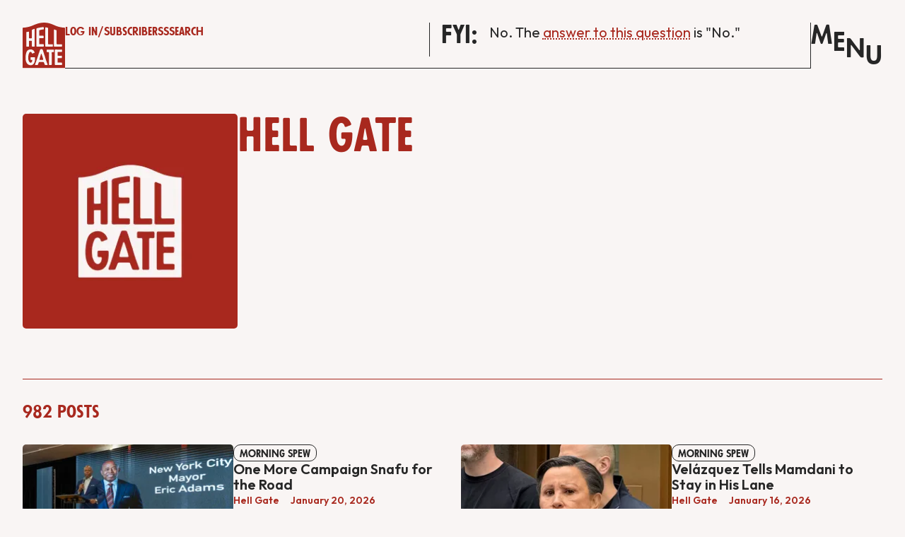

--- FILE ---
content_type: text/html; charset=utf-8
request_url: https://hellgatenyc.com/author/hell-gate/
body_size: 10794
content:
<!DOCTYPE html>
<html lang="en" data-color-scheme="light">
  <head>
    <meta charset="utf-8">
    <meta http-equiv="X-UA-Compatible" content="IE=edge">

    <title>Hell Gate - Hell Gate</title>

    <meta name="HandheldFriendly" content="True">
    <meta name="viewport" content="width=device-width, initial-scale=1.0">
    
    <meta name="theme-color" content="#A8281E">



    <link rel="preload" href="https://hellgatenyc.com/assets/dist/app.min.js?v=f04ea92e02" as="script">
    <link rel="preload" href="https://hellgatenyc.com/assets/dist/app.min.css?v=f04ea92e02" as="style">

        <link rel="preconnect" href="https://fonts.googleapis.com">
    <link rel="preconnect" href="https://fonts.gstatic.com" crossorigin>











    <link rel="preload stylesheet" href="https://fonts.googleapis.com/css2?family=Outfit:wght@400;500;600;700&display=swap" 
      as="style" onload="this.onload=null;this.rel='stylesheet'" crossorigin>
    <style>
      @font-face {
        font-family: 'Futura Passata';
        src: url(https://hellgatenyc.com/assets/fonts/FuturaPassata-Display.woff?v=f04ea92e02);
        font-weight: 700;
      }
      body {
        --font-body: 'Outfit', sans-serif;
        --font-headings: 'Futura Passata', 'Times'
      }
    </style>



    <script async defer src="https://hellgatenyc.com/assets/js/pnp.js?v=f04ea92e02"></script>
      <script async defer src="https://hellgatenyc.com/assets/js/pnp-dinner.js?v=f04ea92e02"></script>
    <script async defer src="https://hellgatenyc.com/assets/dist/app.min.js?v=f04ea92e02"></script>


    <link rel="stylesheet" type="text/css" href="https://hellgatenyc.com/assets/dist/app.min.css?v=f04ea92e02">

    <style>
  :root {
    --global-max-width: 1600px; /* site max width */
    --global-content-width: 700px; /* post-content-width */
    --global-wide-width: 960px; /* site max width */
    --global-radius: 5px; /* default radius */
    --global-gallery-gap: 1em; /* Image gallery distance between images */
    --global-hyphens: none; /* none/auto */
    --global-header-height: 92px;
    --global-theme-notifications: visible; /* visible/hidden */
    --global-progress-bar: visible; /* visible/hidden */
    --global-content-preview-fading: 0%; /* 50%-100% for fading effect */
    --global-scroll-behavior: smooth;
  }
</style>

<script>
  let preferredTheme = localStorage.getItem('PREFERRED_COLOR_SCHEME') || `light`;
  document.documentElement.setAttribute('data-color-scheme', preferredTheme);
  
  // Global values needed
  const themeGlobal = {
    currentPage: parseInt('1'),
    nextPage: parseInt('2'),
    nextPageLink: '',
    maxPages: parseInt('82'), 
    lastPage: `1` === `82` ? true : false,
    postsPerPage: parseInt('12'),
    scrollPos: 0,
    imageLightbox: false
  }

  // Calculate contrast & HSL value;
  function getBrandColorInfo(hexcolor) {
    // get contrast
    if (hexcolor.slice(0, 1) === '#') { hexcolor = hexcolor.slice(1); }
    if (hexcolor.length === 3) { hexcolor = hexcolor.split('').map(function (hex) { return hex + hex;}).join(''); }
    let r = parseInt(hexcolor.substr(0,2),16), g = parseInt(hexcolor.substr(2,2),16), b = parseInt(hexcolor.substr(4,2),16);
    let yiq = ((r * 299) + (g * 587) + (b * 114)) / 1000;
    const colorContrast = (yiq >= 128) ? '#000' : '#fff';

    //get HSL
    r /= 255, g /= 255, b /= 255;
    const max = Math.max(r, g, b), min = Math.min(r, g, b);
    let h, s, l = (max + min)  /  2;  
    if ( max == min ) { h = s = 0; } else {
      let d = max - min;
      s = l > 0.5 ? d / (2 - max - min) : d / (max + min);
      switch(max){
        case r: h = (g - b) / d + (g < b ? 6 : 0); break;
        case g: h = (b - r) / d + 2; break;
        case b: h = (r - g) / d + 4; break;
      }
      h /= 6;
    }
    const colorHSL = [Math.round(h * 360), Math.round(s * 100), Math.round(l * 100)];

    // return
    return { colorContrast, colorHSL }
  };

  const brandColor = getBrandColorInfo("#A8281E");
  let style = document.createElement('style');
  style.innerHTML = `:root { 
    --color-brand-contrast: ${brandColor.colorContrast}; 
    --color-brand-h: ${brandColor.colorHSL[0]};
    --color-brand-s: ${brandColor.colorHSL[1]}%;
    --color-brand-l: ${brandColor.colorHSL[2]}%;
    --color-brand-hsl: ${brandColor.colorHSL[0]} ${brandColor.colorHSL[1]}% ${brandColor.colorHSL[2]}%;
  }`
  document.getElementsByTagName('head')[0].appendChild(style);
</script>

    
    
     

    <link rel="icon" href="https://hellgatenyc.com/content/images/size/w256h256/2024/07/favicon.png" type="image/png">
    <link rel="canonical" href="https://hellgatenyc.com/author/hell-gate/">
    <meta name="referrer" content="no-referrer-when-downgrade">
    <link rel="next" href="https://hellgatenyc.com/author/hell-gate/page/2/">
    
    <meta property="og:site_name" content="Hell Gate">
    <meta property="og:type" content="profile">
    <meta property="og:title" content="Hell Gate - Hell Gate">
    <meta property="og:url" content="https://hellgatenyc.com/author/hell-gate/">
    <meta property="article:publisher" content="https://www.facebook.com/HellGateNY/">
    <meta name="twitter:card" content="summary">
    <meta name="twitter:title" content="Hell Gate - Hell Gate">
    <meta name="twitter:url" content="https://hellgatenyc.com/author/hell-gate/">
    <meta name="twitter:site" content="@HellGateNY">
    
    <script type="application/ld+json">
{
    "@context": "https://schema.org",
    "@type": "Person",
    "sameAs": [],
    "name": "Hell Gate",
    "url": "https://hellgatenyc.com/author/hell-gate/",
    "mainEntityOfPage": "https://hellgatenyc.com/author/hell-gate/"
}
    </script>

    <meta name="generator" content="Ghost 6.13">
    <link rel="alternate" type="application/rss+xml" title="Hell Gate" href="https://hellgatenyc.com/all-posts/rss/">
    <script defer src="https://cdn.jsdelivr.net/ghost/portal@~2.56/umd/portal.min.js" data-i18n="true" data-ghost="https://hellgatenyc.com/" data-key="cb857558c460fc58971dd07992" data-api="https://hell-gate-1.ghost.io/ghost/api/content/" data-locale="en" crossorigin="anonymous"></script><style id="gh-members-styles">.gh-post-upgrade-cta-content,
.gh-post-upgrade-cta {
    display: flex;
    flex-direction: column;
    align-items: center;
    font-family: -apple-system, BlinkMacSystemFont, 'Segoe UI', Roboto, Oxygen, Ubuntu, Cantarell, 'Open Sans', 'Helvetica Neue', sans-serif;
    text-align: center;
    width: 100%;
    color: #ffffff;
    font-size: 16px;
}

.gh-post-upgrade-cta-content {
    border-radius: 8px;
    padding: 40px 4vw;
}

.gh-post-upgrade-cta h2 {
    color: #ffffff;
    font-size: 28px;
    letter-spacing: -0.2px;
    margin: 0;
    padding: 0;
}

.gh-post-upgrade-cta p {
    margin: 20px 0 0;
    padding: 0;
}

.gh-post-upgrade-cta small {
    font-size: 16px;
    letter-spacing: -0.2px;
}

.gh-post-upgrade-cta a {
    color: #ffffff;
    cursor: pointer;
    font-weight: 500;
    box-shadow: none;
    text-decoration: underline;
}

.gh-post-upgrade-cta a:hover {
    color: #ffffff;
    opacity: 0.8;
    box-shadow: none;
    text-decoration: underline;
}

.gh-post-upgrade-cta a.gh-btn {
    display: block;
    background: #ffffff;
    text-decoration: none;
    margin: 28px 0 0;
    padding: 8px 18px;
    border-radius: 4px;
    font-size: 16px;
    font-weight: 600;
}

.gh-post-upgrade-cta a.gh-btn:hover {
    opacity: 0.92;
}</style><script async src="https://js.stripe.com/v3/"></script>
    <script defer src="https://cdn.jsdelivr.net/ghost/sodo-search@~1.8/umd/sodo-search.min.js" data-key="cb857558c460fc58971dd07992" data-styles="https://cdn.jsdelivr.net/ghost/sodo-search@~1.8/umd/main.css" data-sodo-search="https://hell-gate-1.ghost.io/" data-locale="en" crossorigin="anonymous"></script>
    
    <link href="https://hellgatenyc.com/webmentions/receive/" rel="webmention">
    <script defer src="/public/cards.min.js?v=f04ea92e02"></script>
    <link rel="stylesheet" type="text/css" href="/public/cards.min.css?v=f04ea92e02">
    <script defer src="/public/comment-counts.min.js?v=f04ea92e02" data-ghost-comments-counts-api="https://hellgatenyc.com/members/api/comments/counts/"></script>
    <script defer src="/public/member-attribution.min.js?v=f04ea92e02"></script>
    <script defer src="/public/ghost-stats.min.js?v=f04ea92e02" data-stringify-payload="false" data-datasource="analytics_events" data-storage="localStorage" data-host="https://hellgatenyc.com/.ghost/analytics/api/v1/page_hit"  tb_site_uuid="295dd95c-dc6c-40d7-9ed4-60debccaffe7" tb_post_uuid="undefined" tb_post_type="null" tb_member_uuid="undefined" tb_member_status="undefined"></script><style>:root {--ghost-accent-color: #A8281E;}</style>
    <script defer data-domain="hellgatenyc.com" src="https://plausible.io/js/script.hash.tagged-events.outbound-links.js"></script>





<!-- Google Tag Manager -->
<script>(function(w,d,s,l,i){w[l]=w[l]||[];w[l].push({'gtm.start':
new Date().getTime(),event:'gtm.js'});var f=d.getElementsByTagName(s)[0],
j=d.createElement(s),dl=l!='dataLayer'?'&l='+l:'';j.async=true;j.src=
'https://www.googletagmanager.com/gtm.js?id='+i+dl;f.parentNode.insertBefore(j,f);
})(window,document,'script','dataLayer','GTM-53QN924R');</script>
<!-- End Google Tag Manager -->

<!-- Google tag (gtag.js) -->
<script async src="https://www.googletagmanager.com/gtag/js?id=G-DVBM1SJ7MS"></script>
<script>
  window.dataLayer = window.dataLayer || [];
  function gtag(){dataLayer.push(arguments);}
  gtag('js', new Date());

  gtag('config', 'G-DVBM1SJ7MS');
</script>
  </head>
  <body class="author-template author-hell-gate " >
    <!-- Google Tag Manager (noscript) -->
    <noscript><iframe src="https://www.googletagmanager.com/ns.html?id=GTM-MJCN6L4Q"
    height="0" width="0" style="display:none;visibility:hidden"></iframe></noscript>
    <!-- End Google Tag Manager (noscript) -->


    
    

      <header id="menu" class="header js-header pt-lg pb-lg" data-logo="center" >
  <div id="site-header" class="container wrapper flex gap-100 header__container">
    <div class="header__brand text-nowrap">

<a href="https://hellgatenyc.com" id="header-logo">          <img class="header__logo" src="https://hellgatenyc.com/assets/svg/logo-standard.svg?v=f04ea92e02">
</a><a href="https://hellgatenyc.com" id="header-logo-alt">        <img class="header__logo" src="https://hellgatenyc.com/assets/svg/logo-white.svg?v=f04ea92e02">
</a>    </div>
    <div class="header__actions flex w-100 border-bottom border-right justify-start align-start pr">
      <div class="header__center-left w-100 flex flex-col align-start">
        <div class="header__buttons flex flex-col flex-lg-row gap-050 items-baseline passata color-hg__red mb">
            <div class="flex items-baseline flex-col flex-lg-row gap-050 gap-lg-000">
              <a href="/signin/" class="align-self-start line-height-1"
                 data-portal="signin" >Log in
              </a><span class="none flex-lg">/</span>
              <a href="/membership/" class="align-self-start line-height-1">
                Subscribe
              </a>
            </div>
          <a href="/all-posts/rss" class="align-self-start line-height-1">
            RSS
          </a>



          <button class="header__search-toggle" data-ghost-search title=" Search" aria-label=" Search">
            <span>Search</span>
          </button>
        </div>

        <p class="none flex-lg">Hell Gate is owned & run by journalists covering NYC.</p>
      </div>
      <div class="header__center-right fyi-section w-100 pl border-left mb">
        <h3 class="mb-sm">FYI:</h3>
        <div class="underline">
                <p>No. The <a href="https://x.com/AndrewGiambrone/status/2013659895296332248?ref=hellgatenyc.com" rel="noreferrer">answer to this question</a> is "No."</p><p><a href="https://tickets.venuepilot.com/e/hellgate-10-8-25-fcbcaf?ref=hellgatenyc.com"></a></p>
        </div>
      </div>

    </div>

    <button id="menu-button" class="passata btn p-0 header__menu-toggle js-menu-toggle" title=" Menu" aria-label=" Menu">
      <span class="fw-600">M</span>
      <span class="fw-600">E</span>
      <span class="fw-600">N</span>
      <span class="fw-600">U</span>
    </button>
  </div>
</header>






      <div class="menu js-menu background-hg__always-red color-hg__always-white">
  <div class="container wrapper">
    <div class="block none-lg">
      <div class="flex fyi-mobile">
        <h3 class="text-nowrap mr">FYI:</h3>
        <div class="underline contents-mb-0">
                <p>No. The <a href="https://x.com/AndrewGiambrone/status/2013659895296332248?ref=hellgatenyc.com" rel="noreferrer">answer to this question</a> is "No."</p><p><a href="https://tickets.venuepilot.com/e/hellgate-10-8-25-fcbcaf?ref=hellgatenyc.com"></a></p>
        </div>
      </div>
      <hr>
    </div>
    <div class="block none-lg">
          <div class="flex">
            <h3><a href="/signin/" class="align-self-start mr-sm"
               data-portal="signin" >Log in
            </a></h3>
            <h3>/</h3>
            <h3><a href="/signup/" class="align-self-start mr-sm"  data-portal="signup" >
              Subscribe
            </a></h3>
          </div>
      <hr>
    </div>
    <nav class="nav-grid flex flex-col flex-lg-row gap-100 items-baseline content-between mt">
      <ul class="nav">
    <li class="nav-home" 
      data-label="Home" data-length="4">
      <a href="https://hellgatenyc.com/">
        <span>Home</span>
      </a>
    </li>
    <li class="nav-about" 
      data-label="About" data-length="5">
      <a href="https://hellgatenyc.com/about/">
        <span>About</span>
      </a>
    </li>
    <li class="nav-staff" 
      data-label="Staff" data-length="5">
      <a href="https://hellgatenyc.com/staff/">
        <span>Staff</span>
      </a>
    </li>
    <li class="nav-contact" 
      data-label="Contact" data-length="7">
      <a href="https://hellgatenyc.com/contact/">
        <span>Contact</span>
      </a>
    </li>
    <li class="nav-subscriber-faq" 
      data-label="Subscriber FAQ" data-length="14">
      <a href="https://hellgatenyc.com/subscriber-faq/">
        <span>Subscriber FAQ</span>
      </a>
    </li>
    <li class="nav-jobs" 
      data-label="Jobs" data-length="4">
      <a href="https://hellgatenyc.com/jobs/">
        <span>Jobs</span>
      </a>
    </li>
    <li class="nav-pitch" 
      data-label="Pitch" data-length="5">
      <a href="https://hellgatenyc.com/pitch-hell-gate/">
        <span>Pitch</span>
      </a>
    </li>
    <li class="nav-tips" 
      data-label="Tips" data-length="4">
      <a href="https://hellgatenyc.com/send-us-a-news-tip/">
        <span>Tips</span>
      </a>
    </li>
</ul>
      <a class="flex fw-600 text-14 background-hg__highlight p-sm pl pr radius-match" href="/membership/">Subscribe</a>
    </nav>
    <hr>
    <div class="flex gap-100">
      <div class="flex flex-col gap-100 w-100">
        <p class="mb-0">Explore</p>
          <div class="flex flex-wrap gap-100 mb-lg">
              <a class="passata line-height-1 post-tag flex w-fit-content radius-match text-2125 fw-700 p-match border color-hg__always-white background-hg__always-orange" href="/tag/20-dinner/" aria-label="$20 Dinner">$20 Dinner</a>              <a class="passata line-height-1 post-tag flex w-fit-content radius-match text-2125 fw-700 p-match border color-hg__always-white background-hg__always-orange" href="/tag/morning-spew/" aria-label="Morning Spew">Morning Spew</a>              <a class="passata line-height-1 post-tag flex w-fit-content radius-match text-2125 fw-700 p-match border color-hg__always-white background-hg__always-orange" href="/tag/eric-adams/" aria-label="Eric Adams">Eric Adams</a>            <a class="passata line-height-1 post-tag flex w-fit-content radius-match text-2125 fw-700 p-match pl-0 pr-0" href="/all-topics" aria-label="All Topics">All Topics</a>
          </div>
      </div>
      <div class="recent-posts none flex-lg flex-col gap-100 w-100 border-left pl-lg">
        <p class="mb-0">Latest</p>
            <div class="post-card">
              <div class="flex flex-col gap-050 w-100">
    <div class="flex items-center  gap-050 flex-wrap">
        <h6><a class="post-tag flex border radius-double text-0875 fw-600" href="/tag/leave-your-apartment/" aria-label="Leave Your Apartment">Leave Your Apartment</a></h6>
</div>      <h3 class="outfit small"><a href="https://hellgatenyc.com/lya-finals-andrew-matson-laron-generator/">Finals&#x27;s Andrew Matson Wants You to Experience the &#x27;Old Internet&#x27;—in Brooklyn</a></h3>
          <div class="flex flex-wrap metadata text-0875 fw-600 color-hg__red items-center">
          <div class="flex items-center">
            <span class="mr"><a href="/author/adlan/">Adlan Jackson</a></span>
          </div>
            <div class="metadata text-0875 fw-600 color-hg__red">
              <time datetime="January 20, 2026">
                January 20, 2026
              </time> 
            </div>
      </div>
    </div>            </div>
            <div class="post-card">
              <div class="flex flex-col gap-050 w-100">
    <div class="flex items-center  gap-050 flex-wrap">
        <h6><a class="post-tag flex border radius-double text-0875 fw-600" href="/tag/surplus-labor-values/" aria-label="Surplus Labor Values">Surplus Labor Values</a></h6>
        <h6><a class="post-tag flex border radius-double text-0875 fw-600" href="/tag/staying-alive/" aria-label="Staying Alive">Staying Alive</a></h6>
</div>      <h3 class="outfit small"><a href="https://hellgatenyc.com/bernie-zohran-nurses-strike-nysna/">As Hospital Bosses Drag Their Feet, Bernie and Zohran Give Striking Nurses a Lift</a></h3>
          <div class="flex flex-wrap metadata text-0875 fw-600 color-hg__red items-center">
          <div class="flex items-center">
            <span class="mr"><a href="/author/max/">Max Rivlin-Nadler</a></span>
          </div>
            <div class="metadata text-0875 fw-600 color-hg__red">
              <time datetime="January 20, 2026">
                January 20, 2026
              </time> 
            </div>
      </div>
    </div>            </div>
      </div>
    </div>
    <input data-ghost-search type="text" placeholder="Search" class="menu-search passata w-100 mt-lg color-hg__always-black">
  </div>
</div>
    <main class="main flex-1">
      
  <div class="container wrapper flex flex-wrap flex-lg-nowrap gap-200 mt-lg">
      <picture class="w-100 w-lg-25 mb-lg">
  <source 
    sizes="100px"
    data-sizes="auto"
    srcset="/content/images/size/w30/2024/07/1.png 30w"
    data-srcset="/content/images/size/w100/format/webp/2024/07/1.png 100w, /content/images/size/w300/format/webp/2024/07/1.png 300w, /content/images/size/w600/format/webp/2024/07/1.png 600w, /content/images/size/w1000/format/webp/2024/07/1.png 1000w, /content/images/size/w2000/format/webp/2024/07/1.png 2000w"
    type="image/webp"
  >
  <img class="lazyload w-100 radius"
    sizes="100px"
    data-sizes="auto"
    data-srcset="/content/images/size/w100/2024/07/1.png 100w, /content/images/size/w300/2024/07/1.png 300w, /content/images/size/w600/2024/07/1.png 600w, /content/images/size/w1000/2024/07/1.png 1000w, /content/images/size/w2000/2024/07/1.png 2000w"
    srcset="/content/images/size/w30/2024/07/1.png 30w"
    data-src="/content/images/size/w100/2024/07/1.png"
    src="/content/images/size/w30/2024/07/1.png"
    alt="Hell Gate"
    
  >
</picture>    <div class="w-100 w-lg-50 mb-lg">
      <h1 class="color-hg__red large">Hell Gate</h1>
      
    </div>
  </div>

  <div class="container wrapper mt-lg">
    <hr class="background-hg__red mt-lg">
    <h6 class="color-hg__red mb-lg">
      982 posts
      
    </h6>
    <div class="grid post-feed gap-150" data-layout="2x2">
        <article class="post-card flex flex-wrap flex-lg-nowrap gap-100 items-start">
<a class="w-100" href="https://hellgatenyc.com/eric-adams-cfb-shell-companies-jordan-mcgraw/">    <figure>
      <picture class="">
  <source 
    sizes="(max-width: 400px) 280px, 580px"
    data-sizes="auto"
    srcset="/content/images/size/w30/2026/01/54772427145_fdf26c272a.jpg 30w"
    data-srcset="/content/images/size/w300/format/webp/2026/01/54772427145_fdf26c272a.jpg 300w, /content/images/size/w600/format/webp/2026/01/54772427145_fdf26c272a.jpg 600w, /content/images/size/w1000/format/webp/2026/01/54772427145_fdf26c272a.jpg 1000w, /content/images/size/w2000/format/webp/2026/01/54772427145_fdf26c272a.jpg 2000w"
    type="image/webp"
  >
  <img class="lazyload"
    sizes="(max-width: 400px) 280px, 580px"
    data-sizes="auto"
    data-srcset="/content/images/size/w300/2026/01/54772427145_fdf26c272a.jpg 300w, /content/images/size/w600/2026/01/54772427145_fdf26c272a.jpg 600w, /content/images/size/w1000/2026/01/54772427145_fdf26c272a.jpg 1000w, /content/images/size/w2000/2026/01/54772427145_fdf26c272a.jpg 2000w"
    srcset="/content/images/size/w30/2026/01/54772427145_fdf26c272a.jpg 30w"
    data-src="/content/images/size/w100/2026/01/54772427145_fdf26c272a.jpg"
    src="/content/images/size/w30/2026/01/54772427145_fdf26c272a.jpg"
    alt="One More Campaign Snafu for the Road"
    
  >
</picture>    </figure>
</a>  <div class="flex flex-col gap-050 col-xs-12 col-lg-6 pl-0 pr-0 w-100">
    <div class="flex items-center  gap-050 flex-wrap">
        <h6><a class="post-tag flex border radius-double text-0875 fw-600" href="/tag/morning-spew/" aria-label="Morning Spew">Morning Spew</a></h6>
</div>      <h3 class="outfit small"><a href="https://hellgatenyc.com/eric-adams-cfb-shell-companies-jordan-mcgraw/">One More Campaign Snafu for the Road</a></h3>
          <div class="flex flex-wrap metadata text-0875 fw-600 color-hg__red items-center">
          <div class="flex items-center">
            <span class="mr"><a href="/author/hell-gate/">Hell Gate</a></span>
          </div>
            <div class="metadata text-0875 fw-600 color-hg__red">
              <time datetime="January 20, 2026">
                January 20, 2026
              </time> 
            </div>
      </div>
    </div></article>        <article class="post-card flex flex-wrap flex-lg-nowrap gap-100 items-start">
<a class="w-100" href="https://hellgatenyc.com/nydia-velazquez-zohran-mamdani/">    <figure>
      <picture class="">
  <source 
    sizes="(max-width: 400px) 280px, 580px"
    data-sizes="auto"
    srcset="/content/images/size/w30/2026/01/nydia.jpg 30w"
    data-srcset="/content/images/size/w300/format/webp/2026/01/nydia.jpg 300w, /content/images/size/w600/format/webp/2026/01/nydia.jpg 600w, /content/images/size/w1000/format/webp/2026/01/nydia.jpg 1000w, /content/images/size/w2000/format/webp/2026/01/nydia.jpg 2000w"
    type="image/webp"
  >
  <img class="lazyload"
    sizes="(max-width: 400px) 280px, 580px"
    data-sizes="auto"
    data-srcset="/content/images/size/w300/2026/01/nydia.jpg 300w, /content/images/size/w600/2026/01/nydia.jpg 600w, /content/images/size/w1000/2026/01/nydia.jpg 1000w, /content/images/size/w2000/2026/01/nydia.jpg 2000w"
    srcset="/content/images/size/w30/2026/01/nydia.jpg 30w"
    data-src="/content/images/size/w100/2026/01/nydia.jpg"
    src="/content/images/size/w30/2026/01/nydia.jpg"
    alt="Velázquez Tells Mamdani to Stay in His Lane"
    
  >
</picture>    </figure>
</a>  <div class="flex flex-col gap-050 col-xs-12 col-lg-6 pl-0 pr-0 w-100">
    <div class="flex items-center  gap-050 flex-wrap">
        <h6><a class="post-tag flex border radius-double text-0875 fw-600" href="/tag/morning-spew/" aria-label="Morning Spew">Morning Spew</a></h6>
</div>      <h3 class="outfit small"><a href="https://hellgatenyc.com/nydia-velazquez-zohran-mamdani/">Velázquez Tells Mamdani to Stay in His Lane</a></h3>
          <div class="flex flex-wrap metadata text-0875 fw-600 color-hg__red items-center">
          <div class="flex items-center">
            <span class="mr"><a href="/author/hell-gate/">Hell Gate</a></span>
          </div>
            <div class="metadata text-0875 fw-600 color-hg__red">
              <time datetime="January 16, 2026">
                January 16, 2026
              </time> 
            </div>
      </div>
    </div></article>        <article class="post-card flex flex-wrap flex-lg-nowrap gap-100 items-start">
<a class="w-100" href="https://hellgatenyc.com/rikers-island-is-still-hell-on-earth/">    <figure>
      <picture class="">
  <source 
    sizes="(max-width: 400px) 280px, 580px"
    data-sizes="auto"
    srcset="/content/images/size/w30/2026/01/rikers-1.webp 30w"
    data-srcset="/content/images/size/w300/format/webp/2026/01/rikers-1.webp 300w, /content/images/size/w600/format/webp/2026/01/rikers-1.webp 600w, /content/images/size/w1000/format/webp/2026/01/rikers-1.webp 1000w, /content/images/size/w2000/format/webp/2026/01/rikers-1.webp 2000w"
    type="image/webp"
  >
  <img class="lazyload"
    sizes="(max-width: 400px) 280px, 580px"
    data-sizes="auto"
    data-srcset="/content/images/size/w300/2026/01/rikers-1.webp 300w, /content/images/size/w600/2026/01/rikers-1.webp 600w, /content/images/size/w1000/2026/01/rikers-1.webp 1000w, /content/images/size/w2000/2026/01/rikers-1.webp 2000w"
    srcset="/content/images/size/w30/2026/01/rikers-1.webp 30w"
    data-src="/content/images/size/w100/2026/01/rikers-1.webp"
    src="/content/images/size/w30/2026/01/rikers-1.webp"
    alt="Rikers Island Is Still Hell On Earth"
    
  >
</picture>    </figure>
</a>  <div class="flex flex-col gap-050 col-xs-12 col-lg-6 pl-0 pr-0 w-100">
    <div class="flex items-center  gap-050 flex-wrap">
        <h6><a class="post-tag flex border radius-double text-0875 fw-600" href="/tag/morning-spew/" aria-label="Morning Spew">Morning Spew</a></h6>
</div>      <h3 class="outfit small"><a href="https://hellgatenyc.com/rikers-island-is-still-hell-on-earth/">Rikers Island Is Still Hell On Earth</a></h3>
          <div class="flex flex-wrap metadata text-0875 fw-600 color-hg__red items-center">
          <div class="flex items-center">
            <span class="mr"><a href="/author/hell-gate/">Hell Gate</a></span>
          </div>
            <div class="metadata text-0875 fw-600 color-hg__red">
              <time datetime="January 15, 2026">
                January 15, 2026
              </time> 
            </div>
      </div>
    </div></article>        <article class="post-card flex flex-wrap flex-lg-nowrap gap-100 items-start">
<a class="w-100" href="https://hellgatenyc.com/tony-herbert-kickbacks-for-funerals/">    <figure>
      <picture class="">
  <source 
    sizes="(max-width: 400px) 280px, 580px"
    data-sizes="auto"
    srcset="/content/images/size/w30/2026/01/Untitled-design--71-.png 30w"
    data-srcset="/content/images/size/w300/format/webp/2026/01/Untitled-design--71-.png 300w, /content/images/size/w600/format/webp/2026/01/Untitled-design--71-.png 600w, /content/images/size/w1000/format/webp/2026/01/Untitled-design--71-.png 1000w, /content/images/size/w2000/format/webp/2026/01/Untitled-design--71-.png 2000w"
    type="image/webp"
  >
  <img class="lazyload"
    sizes="(max-width: 400px) 280px, 580px"
    data-sizes="auto"
    data-srcset="/content/images/size/w300/2026/01/Untitled-design--71-.png 300w, /content/images/size/w600/2026/01/Untitled-design--71-.png 600w, /content/images/size/w1000/2026/01/Untitled-design--71-.png 1000w, /content/images/size/w2000/2026/01/Untitled-design--71-.png 2000w"
    srcset="/content/images/size/w30/2026/01/Untitled-design--71-.png 30w"
    data-src="/content/images/size/w100/2026/01/Untitled-design--71-.png"
    src="/content/images/size/w30/2026/01/Untitled-design--71-.png"
    alt="Can&#x27;t Escape the Eric Adams Corruption Era"
    
  >
</picture>    </figure>
</a>  <div class="flex flex-col gap-050 col-xs-12 col-lg-6 pl-0 pr-0 w-100">
    <div class="flex items-center  gap-050 flex-wrap">
        <h6><a class="post-tag flex border radius-double text-0875 fw-600" href="/tag/morning-spew/" aria-label="Morning Spew">Morning Spew</a></h6>
</div>      <h3 class="outfit small"><a href="https://hellgatenyc.com/tony-herbert-kickbacks-for-funerals/">Can&#x27;t Escape the Eric Adams Corruption Era</a></h3>
          <div class="flex flex-wrap metadata text-0875 fw-600 color-hg__red items-center">
          <div class="flex items-center">
            <span class="mr"><a href="/author/hell-gate/">Hell Gate</a></span>
          </div>
            <div class="metadata text-0875 fw-600 color-hg__red">
              <time datetime="January 14, 2026">
                January 14, 2026
              </time> 
            </div>
      </div>
    </div></article>        <article class="post-card flex flex-wrap flex-lg-nowrap gap-100 items-start">
<a class="w-100" href="https://hellgatenyc.com/nysna-nurses-strike-montefiore-nypresby-mount-sinai/">    <figure>
      <picture class="">
  <source 
    sizes="(max-width: 400px) 280px, 580px"
    data-sizes="auto"
    srcset="/content/images/size/w30/2026/01/IMG_5747.jpg 30w"
    data-srcset="/content/images/size/w300/format/webp/2026/01/IMG_5747.jpg 300w, /content/images/size/w600/format/webp/2026/01/IMG_5747.jpg 600w, /content/images/size/w1000/format/webp/2026/01/IMG_5747.jpg 1000w, /content/images/size/w2000/format/webp/2026/01/IMG_5747.jpg 2000w"
    type="image/webp"
  >
  <img class="lazyload"
    sizes="(max-width: 400px) 280px, 580px"
    data-sizes="auto"
    data-srcset="/content/images/size/w300/2026/01/IMG_5747.jpg 300w, /content/images/size/w600/2026/01/IMG_5747.jpg 600w, /content/images/size/w1000/2026/01/IMG_5747.jpg 1000w, /content/images/size/w2000/2026/01/IMG_5747.jpg 2000w"
    srcset="/content/images/size/w30/2026/01/IMG_5747.jpg 30w"
    data-src="/content/images/size/w100/2026/01/IMG_5747.jpg"
    src="/content/images/size/w30/2026/01/IMG_5747.jpg"
    alt="ICU on the Picket Line"
    
  >
</picture>    </figure>
</a>  <div class="flex flex-col gap-050 col-xs-12 col-lg-6 pl-0 pr-0 w-100">
    <div class="flex items-center  gap-050 flex-wrap">
        <h6><a class="post-tag flex border radius-double text-0875 fw-600" href="/tag/morning-spew/" aria-label="Morning Spew">Morning Spew</a></h6>
</div>      <h3 class="outfit small"><a href="https://hellgatenyc.com/nysna-nurses-strike-montefiore-nypresby-mount-sinai/">ICU on the Picket Line</a></h3>
          <div class="flex flex-wrap metadata text-0875 fw-600 color-hg__red items-center">
          <div class="flex items-center">
            <span class="mr"><a href="/author/hell-gate/">Hell Gate</a></span>
          </div>
            <div class="metadata text-0875 fw-600 color-hg__red">
              <time datetime="January 13, 2026">
                January 13, 2026
              </time> 
            </div>
      </div>
    </div></article>        <article class="post-card flex flex-wrap flex-lg-nowrap gap-100 items-start">
<a class="w-100" href="https://hellgatenyc.com/socialist-toilet-utopia-loading/">    <figure>
      <picture class="">
  <source 
    sizes="(max-width: 400px) 280px, 580px"
    data-sizes="auto"
    srcset="/content/images/size/w30/2026/01/Screenshot-2026-01-12-at-9.32.04---AM.png 30w"
    data-srcset="/content/images/size/w300/format/webp/2026/01/Screenshot-2026-01-12-at-9.32.04---AM.png 300w, /content/images/size/w600/format/webp/2026/01/Screenshot-2026-01-12-at-9.32.04---AM.png 600w, /content/images/size/w1000/format/webp/2026/01/Screenshot-2026-01-12-at-9.32.04---AM.png 1000w, /content/images/size/w2000/format/webp/2026/01/Screenshot-2026-01-12-at-9.32.04---AM.png 2000w"
    type="image/webp"
  >
  <img class="lazyload"
    sizes="(max-width: 400px) 280px, 580px"
    data-sizes="auto"
    data-srcset="/content/images/size/w300/2026/01/Screenshot-2026-01-12-at-9.32.04---AM.png 300w, /content/images/size/w600/2026/01/Screenshot-2026-01-12-at-9.32.04---AM.png 600w, /content/images/size/w1000/2026/01/Screenshot-2026-01-12-at-9.32.04---AM.png 1000w, /content/images/size/w2000/2026/01/Screenshot-2026-01-12-at-9.32.04---AM.png 2000w"
    srcset="/content/images/size/w30/2026/01/Screenshot-2026-01-12-at-9.32.04---AM.png 30w"
    data-src="/content/images/size/w100/2026/01/Screenshot-2026-01-12-at-9.32.04---AM.png"
    src="/content/images/size/w30/2026/01/Screenshot-2026-01-12-at-9.32.04---AM.png"
    alt="Socialist Toilet Utopia Loading…"
    
  >
</picture>    </figure>
</a>  <div class="flex flex-col gap-050 col-xs-12 col-lg-6 pl-0 pr-0 w-100">
    <div class="flex items-center  gap-050 flex-wrap">
        <h6><a class="post-tag flex border radius-double text-0875 fw-600" href="/tag/morning-spew/" aria-label="Morning Spew">Morning Spew</a></h6>
</div>      <h3 class="outfit small"><a href="https://hellgatenyc.com/socialist-toilet-utopia-loading/">Socialist Toilet Utopia Loading…</a></h3>
          <div class="flex flex-wrap metadata text-0875 fw-600 color-hg__red items-center">
          <div class="flex items-center">
            <span class="mr"><a href="/author/hell-gate/">Hell Gate</a></span>
          </div>
            <div class="metadata text-0875 fw-600 color-hg__red">
              <time datetime="January 12, 2026">
                January 12, 2026
              </time> 
            </div>
      </div>
    </div></article>        <article class="post-card flex flex-wrap flex-lg-nowrap gap-100 items-start">
<a class="w-100" href="https://hellgatenyc.com/week-one-of-zohran-mamdanis-nypd/">    <figure>
      <picture class="">
  <source 
    sizes="(max-width: 400px) 280px, 580px"
    data-sizes="auto"
    srcset="/content/images/size/w30/2026/01/55027507083_411f3cb781.jpg 30w"
    data-srcset="/content/images/size/w300/format/webp/2026/01/55027507083_411f3cb781.jpg 300w, /content/images/size/w600/format/webp/2026/01/55027507083_411f3cb781.jpg 600w, /content/images/size/w1000/format/webp/2026/01/55027507083_411f3cb781.jpg 1000w, /content/images/size/w2000/format/webp/2026/01/55027507083_411f3cb781.jpg 2000w"
    type="image/webp"
  >
  <img class="lazyload"
    sizes="(max-width: 400px) 280px, 580px"
    data-sizes="auto"
    data-srcset="/content/images/size/w300/2026/01/55027507083_411f3cb781.jpg 300w, /content/images/size/w600/2026/01/55027507083_411f3cb781.jpg 600w, /content/images/size/w1000/2026/01/55027507083_411f3cb781.jpg 1000w, /content/images/size/w2000/2026/01/55027507083_411f3cb781.jpg 2000w"
    srcset="/content/images/size/w30/2026/01/55027507083_411f3cb781.jpg 30w"
    data-src="/content/images/size/w100/2026/01/55027507083_411f3cb781.jpg"
    src="/content/images/size/w30/2026/01/55027507083_411f3cb781.jpg"
    alt="Week One of Zohran Mamdani&#x27;s NYPD"
    
  >
</picture>    </figure>
</a>  <div class="flex flex-col gap-050 col-xs-12 col-lg-6 pl-0 pr-0 w-100">
    <div class="flex items-center  gap-050 flex-wrap">
        <h6><a class="post-tag flex border radius-double text-0875 fw-600" href="/tag/the-cops/" aria-label="The Cops">The Cops</a></h6>
        <h6><a class="post-tag flex border radius-double text-0875 fw-600" href="/tag/zohran-mamdani/" aria-label="Zohran Mamdani">Zohran Mamdani</a></h6>
</div>      <h3 class="outfit small"><a href="https://hellgatenyc.com/week-one-of-zohran-mamdanis-nypd/">Week One of Zohran Mamdani&#x27;s NYPD</a></h3>
          <div class="flex flex-wrap metadata text-0875 fw-600 color-hg__red items-center">
          <div class="flex items-center">
            <span class="mr"><a href="/author/hell-gate/">Hell Gate</a></span>
          </div>
            <div class="metadata text-0875 fw-600 color-hg__red">
              <time datetime="January 09, 2026">
                January 09, 2026
              </time> 
            </div>
      </div>
    </div></article>        <article class="post-card flex flex-wrap flex-lg-nowrap gap-100 items-start">
<a class="w-100" href="https://hellgatenyc.com/winter-jazzfest-preview-2026/">    <figure>
      <picture class="">
  <source 
    sizes="(max-width: 400px) 280px, 580px"
    data-sizes="auto"
    srcset="/content/images/size/w30/2026/01/1_20250109_LPR_ajamonet_AnnaYatskevich_07-copy.jpg 30w"
    data-srcset="/content/images/size/w300/format/webp/2026/01/1_20250109_LPR_ajamonet_AnnaYatskevich_07-copy.jpg 300w, /content/images/size/w600/format/webp/2026/01/1_20250109_LPR_ajamonet_AnnaYatskevich_07-copy.jpg 600w, /content/images/size/w1000/format/webp/2026/01/1_20250109_LPR_ajamonet_AnnaYatskevich_07-copy.jpg 1000w, /content/images/size/w2000/format/webp/2026/01/1_20250109_LPR_ajamonet_AnnaYatskevich_07-copy.jpg 2000w"
    type="image/webp"
  >
  <img class="lazyload"
    sizes="(max-width: 400px) 280px, 580px"
    data-sizes="auto"
    data-srcset="/content/images/size/w300/2026/01/1_20250109_LPR_ajamonet_AnnaYatskevich_07-copy.jpg 300w, /content/images/size/w600/2026/01/1_20250109_LPR_ajamonet_AnnaYatskevich_07-copy.jpg 600w, /content/images/size/w1000/2026/01/1_20250109_LPR_ajamonet_AnnaYatskevich_07-copy.jpg 1000w, /content/images/size/w2000/2026/01/1_20250109_LPR_ajamonet_AnnaYatskevich_07-copy.jpg 2000w"
    srcset="/content/images/size/w30/2026/01/1_20250109_LPR_ajamonet_AnnaYatskevich_07-copy.jpg 30w"
    data-src="/content/images/size/w100/2026/01/1_20250109_LPR_ajamonet_AnnaYatskevich_07-copy.jpg"
    src="/content/images/size/w30/2026/01/1_20250109_LPR_ajamonet_AnnaYatskevich_07-copy.jpg"
    alt="Don&#x27;t Sleep on Winter Jazzfest"
    
  >
</picture>    </figure>
</a>  <div class="flex flex-col gap-050 col-xs-12 col-lg-6 pl-0 pr-0 w-100">
    <div class="flex items-center  gap-050 flex-wrap">
        <h6><a class="post-tag flex border radius-double text-0875 fw-600" href="/tag/morning-spew/" aria-label="Morning Spew">Morning Spew</a></h6>
</div>      <h3 class="outfit small"><a href="https://hellgatenyc.com/winter-jazzfest-preview-2026/">Don&#x27;t Sleep on Winter Jazzfest</a></h3>
          <div class="flex flex-wrap metadata text-0875 fw-600 color-hg__red items-center">
          <div class="flex items-center">
            <span class="mr"><a href="/author/hell-gate/">Hell Gate</a></span>
          </div>
            <div class="metadata text-0875 fw-600 color-hg__red">
              <time datetime="January 09, 2026">
                January 09, 2026
              </time> 
            </div>
      </div>
    </div></article>        <article class="post-card flex flex-wrap flex-lg-nowrap gap-100 items-start">
<a class="w-100" href="https://hellgatenyc.com/meet-dsas-newest-congressional-candidate-claire-valdez/">    <figure>
      <picture class="">
  <source 
    sizes="(max-width: 400px) 280px, 580px"
    data-sizes="auto"
    srcset="/content/images/size/w30/2026/01/Screen-Shot-2026-01-08-at-8.52.41-AM.png 30w"
    data-srcset="/content/images/size/w300/format/webp/2026/01/Screen-Shot-2026-01-08-at-8.52.41-AM.png 300w, /content/images/size/w600/format/webp/2026/01/Screen-Shot-2026-01-08-at-8.52.41-AM.png 600w, /content/images/size/w1000/format/webp/2026/01/Screen-Shot-2026-01-08-at-8.52.41-AM.png 1000w, /content/images/size/w2000/format/webp/2026/01/Screen-Shot-2026-01-08-at-8.52.41-AM.png 2000w"
    type="image/webp"
  >
  <img class="lazyload"
    sizes="(max-width: 400px) 280px, 580px"
    data-sizes="auto"
    data-srcset="/content/images/size/w300/2026/01/Screen-Shot-2026-01-08-at-8.52.41-AM.png 300w, /content/images/size/w600/2026/01/Screen-Shot-2026-01-08-at-8.52.41-AM.png 600w, /content/images/size/w1000/2026/01/Screen-Shot-2026-01-08-at-8.52.41-AM.png 1000w, /content/images/size/w2000/2026/01/Screen-Shot-2026-01-08-at-8.52.41-AM.png 2000w"
    srcset="/content/images/size/w30/2026/01/Screen-Shot-2026-01-08-at-8.52.41-AM.png 30w"
    data-src="/content/images/size/w100/2026/01/Screen-Shot-2026-01-08-at-8.52.41-AM.png"
    src="/content/images/size/w30/2026/01/Screen-Shot-2026-01-08-at-8.52.41-AM.png"
    alt="Meet DSA&#x27;s Newest Congressional Candidate, Claire Valdez"
    
  >
</picture>    </figure>
</a>  <div class="flex flex-col gap-050 col-xs-12 col-lg-6 pl-0 pr-0 w-100">
    <div class="flex items-center  gap-050 flex-wrap">
        <h6><a class="post-tag flex border radius-double text-0875 fw-600" href="/tag/morning-spew/" aria-label="Morning Spew">Morning Spew</a></h6>
</div>      <h3 class="outfit small"><a href="https://hellgatenyc.com/meet-dsas-newest-congressional-candidate-claire-valdez/">Meet DSA&#x27;s Newest Congressional Candidate, Claire Valdez</a></h3>
          <div class="flex flex-wrap metadata text-0875 fw-600 color-hg__red items-center">
          <div class="flex items-center">
            <span class="mr"><a href="/author/hell-gate/">Hell Gate</a></span>
          </div>
            <div class="metadata text-0875 fw-600 color-hg__red">
              <time datetime="January 08, 2026">
                January 08, 2026
              </time> 
            </div>
      </div>
    </div></article>        <article class="post-card flex flex-wrap flex-lg-nowrap gap-100 items-start">
<a class="w-100" href="https://hellgatenyc.com/gloves-are-off-brad-versus-dan-ny-10/">    <figure>
      <picture class="">
  <source 
    sizes="(max-width: 400px) 280px, 580px"
    data-sizes="auto"
    srcset="/content/images/size/w30/2026/01/Screen-Shot-2026-01-07-at-9.28.54-AM.png 30w"
    data-srcset="/content/images/size/w300/format/webp/2026/01/Screen-Shot-2026-01-07-at-9.28.54-AM.png 300w, /content/images/size/w600/format/webp/2026/01/Screen-Shot-2026-01-07-at-9.28.54-AM.png 600w, /content/images/size/w1000/format/webp/2026/01/Screen-Shot-2026-01-07-at-9.28.54-AM.png 1000w, /content/images/size/w2000/format/webp/2026/01/Screen-Shot-2026-01-07-at-9.28.54-AM.png 2000w"
    type="image/webp"
  >
  <img class="lazyload"
    sizes="(max-width: 400px) 280px, 580px"
    data-sizes="auto"
    data-srcset="/content/images/size/w300/2026/01/Screen-Shot-2026-01-07-at-9.28.54-AM.png 300w, /content/images/size/w600/2026/01/Screen-Shot-2026-01-07-at-9.28.54-AM.png 600w, /content/images/size/w1000/2026/01/Screen-Shot-2026-01-07-at-9.28.54-AM.png 1000w, /content/images/size/w2000/2026/01/Screen-Shot-2026-01-07-at-9.28.54-AM.png 2000w"
    srcset="/content/images/size/w30/2026/01/Screen-Shot-2026-01-07-at-9.28.54-AM.png 30w"
    data-src="/content/images/size/w100/2026/01/Screen-Shot-2026-01-07-at-9.28.54-AM.png"
    src="/content/images/size/w30/2026/01/Screen-Shot-2026-01-07-at-9.28.54-AM.png"
    alt="The Gloves Are Off in Brad Versus Dan"
    
  >
</picture>    </figure>
</a>  <div class="flex flex-col gap-050 col-xs-12 col-lg-6 pl-0 pr-0 w-100">
    <div class="flex items-center  gap-050 flex-wrap">
        <h6><a class="post-tag flex border radius-double text-0875 fw-600" href="/tag/morning-spew/" aria-label="Morning Spew">Morning Spew</a></h6>
</div>      <h3 class="outfit small"><a href="https://hellgatenyc.com/gloves-are-off-brad-versus-dan-ny-10/">The Gloves Are Off in Brad Versus Dan</a></h3>
          <div class="flex flex-wrap metadata text-0875 fw-600 color-hg__red items-center">
          <div class="flex items-center">
            <span class="mr"><a href="/author/hell-gate/">Hell Gate</a></span>
          </div>
            <div class="metadata text-0875 fw-600 color-hg__red">
              <time datetime="January 07, 2026">
                January 07, 2026
              </time> 
            </div>
      </div>
    </div></article>        <article class="post-card flex flex-wrap flex-lg-nowrap gap-100 items-start">
<a class="w-100" href="https://hellgatenyc.com/mamdani-tickets-hidden-fees-crackdown/">    <figure>
      <picture class="">
  <source 
    sizes="(max-width: 400px) 280px, 580px"
    data-sizes="auto"
    srcset="/content/images/size/w30/2026/01/55024880767_1f4dfed702_k.jpg 30w"
    data-srcset="/content/images/size/w300/format/webp/2026/01/55024880767_1f4dfed702_k.jpg 300w, /content/images/size/w600/format/webp/2026/01/55024880767_1f4dfed702_k.jpg 600w, /content/images/size/w1000/format/webp/2026/01/55024880767_1f4dfed702_k.jpg 1000w, /content/images/size/w2000/format/webp/2026/01/55024880767_1f4dfed702_k.jpg 2000w"
    type="image/webp"
  >
  <img class="lazyload"
    sizes="(max-width: 400px) 280px, 580px"
    data-sizes="auto"
    data-srcset="/content/images/size/w300/2026/01/55024880767_1f4dfed702_k.jpg 300w, /content/images/size/w600/2026/01/55024880767_1f4dfed702_k.jpg 600w, /content/images/size/w1000/2026/01/55024880767_1f4dfed702_k.jpg 1000w, /content/images/size/w2000/2026/01/55024880767_1f4dfed702_k.jpg 2000w"
    srcset="/content/images/size/w30/2026/01/55024880767_1f4dfed702_k.jpg 30w"
    data-src="/content/images/size/w100/2026/01/55024880767_1f4dfed702_k.jpg"
    src="/content/images/size/w30/2026/01/55024880767_1f4dfed702_k.jpg"
    alt="Mamdani&#x27;s Tricky Pledge to Stop Bogus Ticket Fees"
    
  >
</picture>    </figure>
</a>  <div class="flex flex-col gap-050 col-xs-12 col-lg-6 pl-0 pr-0 w-100">
    <div class="flex items-center  gap-050 flex-wrap">
        <h6><a class="post-tag flex border radius-double text-0875 fw-600" href="/tag/morning-spew/" aria-label="Morning Spew">Morning Spew</a></h6>
</div>      <h3 class="outfit small"><a href="https://hellgatenyc.com/mamdani-tickets-hidden-fees-crackdown/">Mamdani&#x27;s Tricky Pledge to Stop Bogus Ticket Fees</a></h3>
          <div class="flex flex-wrap metadata text-0875 fw-600 color-hg__red items-center">
          <div class="flex items-center">
            <span class="mr"><a href="/author/hell-gate/">Hell Gate</a></span>
          </div>
            <div class="metadata text-0875 fw-600 color-hg__red">
              <time datetime="January 06, 2026">
                January 06, 2026
              </time> 
            </div>
      </div>
    </div></article>        <article class="post-card flex flex-wrap flex-lg-nowrap gap-100 items-start">
<a class="w-100" href="https://hellgatenyc.com/congestion-pricing-birthday-bash/">    <figure>
      <picture class="">
  <source 
    sizes="(max-width: 400px) 280px, 580px"
    data-sizes="auto"
    srcset="/content/images/size/w30/2026/01/carscarscars.jpeg 30w"
    data-srcset="/content/images/size/w300/format/webp/2026/01/carscarscars.jpeg 300w, /content/images/size/w600/format/webp/2026/01/carscarscars.jpeg 600w, /content/images/size/w1000/format/webp/2026/01/carscarscars.jpeg 1000w, /content/images/size/w2000/format/webp/2026/01/carscarscars.jpeg 2000w"
    type="image/webp"
  >
  <img class="lazyload"
    sizes="(max-width: 400px) 280px, 580px"
    data-sizes="auto"
    data-srcset="/content/images/size/w300/2026/01/carscarscars.jpeg 300w, /content/images/size/w600/2026/01/carscarscars.jpeg 600w, /content/images/size/w1000/2026/01/carscarscars.jpeg 1000w, /content/images/size/w2000/2026/01/carscarscars.jpeg 2000w"
    srcset="/content/images/size/w30/2026/01/carscarscars.jpeg 30w"
    data-src="/content/images/size/w100/2026/01/carscarscars.jpeg"
    src="/content/images/size/w30/2026/01/carscarscars.jpeg"
    alt="Needs More Congestion Pricing"
    
  >
</picture>    </figure>
</a>  <div class="flex flex-col gap-050 col-xs-12 col-lg-6 pl-0 pr-0 w-100">
    <div class="flex items-center  gap-050 flex-wrap">
        <h6><a class="post-tag flex border radius-double text-0875 fw-600" href="/tag/morning-spew/" aria-label="Morning Spew">Morning Spew</a></h6>
</div>      <h3 class="outfit small"><a href="https://hellgatenyc.com/congestion-pricing-birthday-bash/">Needs More Congestion Pricing</a></h3>
          <div class="flex flex-wrap metadata text-0875 fw-600 color-hg__red items-center">
          <div class="flex items-center">
            <span class="mr"><a href="/author/hell-gate/">Hell Gate</a></span>
          </div>
            <div class="metadata text-0875 fw-600 color-hg__red">
              <time datetime="January 05, 2026">
                January 05, 2026
              </time> 
            </div>
      </div>
    </div></article>    </div>
    <div class="pagination" data-type="">
  <nav class="pagination-items">
    <a class="prev-posts disabled" href="javascript:">
      <i class="icon icon-arrow-left icon--sm">
  <svg xmlns="http://www.w3.org/2000/svg" class="icon icon-tabler icon-tabler-arrow-left" width="24" height="24" viewBox="0 0 24 24" stroke-width="2" stroke="currentColor" fill="none" stroke-linecap="round" stroke-linejoin="round">
  <path stroke="none" d="M0 0h24v24H0z" fill="none"/>
  <line x1="5" y1="12" x2="19" y2="12" />
  <line x1="5" y1="12" x2="11" y2="18" />
  <line x1="5" y1="12" x2="11" y2="6" />
</svg>



</i><span class="ml-xs">Prev</span>
    </a>
    <span class="page-number">Page 1 of 82</span>
    <a class="next-posts" href="/author/hell-gate/page/2/">
      <span class="mr-xs">Next</span><i class="icon icon-arrow-right icon--sm">
  <svg xmlns="http://www.w3.org/2000/svg" class="icon icon-tabler icon-tabler-arrow-narrow-right" width="24" height="24" viewBox="0 0 24 24" stroke-width="2" stroke="currentColor" fill="none" stroke-linecap="round" stroke-linejoin="round">
  <path stroke="none" d="M0 0h24v24H0z" fill="none"></path>
  <path d="M5 12l14 0"></path>
  <path d="M15 16l4 -4"></path>
  <path d="M15 8l4 4"></path>
</svg>



</i>
    </a>
  </nav>

  <button class="btn btn--wide btn--bordered btn-load-more js-load-more">
    Load more
  </button>
</div>  </div>

    </main>
    
      
      <footer class="footer color-hg__always-white access- background-hg__background">
  <img id="footer-name" src="https://hellgatenyc.com/assets/svg/hell-gate-text.svg?v=f04ea92e02">
  <div id="footer-inner">
    <div class="flex flex-col between-xs container wrapper h-100">
    </div>
    </div>
    <div class="footer-contents w-100 absolute-lg bottom-lg pt-lg pb-lg">
      <div class="container wrapper grid items-start">
        <div class="flex flex-lg-col items-start">
          <img class="footer__logo mb-lg" src="https://hellgatenyc.com/assets/svg/hell-gate-white.svg?v=f04ea92e02">
          <div class="flex flex-col">
            <p class="mb-sm">We are a subscriber-funded, worker-owned news outlet about New York City, named for the city's sturdiest (and handsomest) bridge over its most treacherous currents.</p>
            <p class="mb-sm"><a href="https://partnerandpartners.com/" target="_blank" class="underline color-hg__always-white">Designed and developed by Partner &amp; Partners</a></p>
            <p><a href="https://www.pantero.net/" target="_blank" class="underline color-hg__always-white">Original logo by Olive Panter</a></p>
          </div>
        </div>
          <ul class="nav secondary submenu">
    <li class="nav-about-us" 
      data-label="About Us" data-length="8">
      <a href="https://hellgatenyc.com/about/">
        <span>About Us</span>
      </a>
    </li>
    <li class="nav-staff" 
      data-label="Staff" data-length="5">
      <a href="https://hellgatenyc.com/staff/">
        <span>Staff</span>
      </a>
    </li>
    <li class="nav-jobs" 
      data-label="Jobs" data-length="4">
      <a href="https://hellgatenyc.com/jobs/">
        <span>Jobs</span>
      </a>
    </li>
    <li class="nav-contact-us" 
      data-label="Contact Us" data-length="10">
      <a href="https://hellgatenyc.com/contact/">
        <span>Contact Us</span>
      </a>
    </li>
    <li class="nav-subscriber-faq" 
      data-label="Subscriber FAQ" data-length="14">
      <a href="https://hellgatenyc.com/subscriber-faq/">
        <span>Subscriber FAQ</span>
      </a>
    </li>
    <li class="nav-how-to-pitch-hell-gate" 
      data-label="How to Pitch Hell Gate" data-length="22">
      <a href="https://hellgatenyc.com/pitch-hell-gate/">
        <span>How to Pitch Hell Gate</span>
      </a>
    </li>
    <li class="nav-send-us-a-news-tip" 
      data-label="Send Us a News Tip" data-length="18">
      <a href="https://hellgatenyc.com/send-us-a-news-tip/">
        <span>Send Us a News Tip</span>
      </a>
    </li>
    <li class="nav-send-us-a-money-tip" 
      data-label="Send Us a Money Tip" data-length="19">
      <a href="https://hellgatenyc.com/tip-jar/">
        <span>Send Us a Money Tip</span>
      </a>
    </li>
    <li class="nav-code-of-ethics" 
      data-label="Code of Ethics" data-length="14">
      <a href="https://hellgatenyc.com/code-of-ethics/">
        <span>Code of Ethics</span>
      </a>
    </li>
    <li class="nav-advertise-with-hell-gate" 
      data-label="Advertise With Hell Gate" data-length="24">
      <a href="https://hellgatenyc.com/how-to-advertise-with-hell-gate/">
        <span>Advertise With Hell Gate</span>
      </a>
    </li>
    <li class="nav-advisory-board" 
      data-label="Advisory Board" data-length="14">
      <a href="https://hellgatenyc.com/advisory-board/">
        <span>Advisory Board</span>
      </a>
    </li>
    <li class="nav-founding-supporters" 
      data-label="Founding Supporters" data-length="19">
      <a href="https://hellgatenyc.com/founding-supporters/">
        <span>Founding Supporters</span>
      </a>
    </li>
    <li class="nav-sign-up-for-the-hell-gate-newsletter" 
      data-label="Sign Up for the Hell Gate Newsletter" data-length="36">
      <a href="https://hellgatenyc.com/newsletter/">
        <span>Sign Up for the Hell Gate Newsletter</span>
      </a>
    </li>
</ul>
          <ul>
            <li><a href="/terms-of-use/">Terms of Use</a></li>
            <li><a href="/privacy-policy/">Privacy Policy</a></li>
            <li><a href="/commenting-policy/">Commenting Policy</a></li>
          </ul>
        <div class="flex items-center">
  <p class="fw-600 mb-0">Color Mode:&nbsp;</p>
  <select class="color-scheme-select-custom js-color-scheme-select p-0 mb-0" aria-label="Change color scheme">
    <option selected value="light">Light</option>
    <option value="dark">Dark</option>
  </select>
</div>      </div>
  </div>
</footer>

<script>
  window.addEventListener('DOMContentLoaded', () => {
    if (document.body.classList.contains('post-template')) {
      var article = document.querySelector('article.post');
      var footer = document.querySelector('footer');
      if (article.classList.contains('access-false')) {
        footer.classList.add('access-false');
      };
    };
  })
</script>
    <dialog class="notification">
  <i class="icon icon-success notification-icon">
  <svg xmlns="http://www.w3.org/2000/svg" class="icon icon-tabler icon-tabler-circle-check" width="24" height="24" viewBox="0 0 24 24" stroke-width="2" stroke="currentColor" fill="none" stroke-linecap="round" stroke-linejoin="round">
  <path stroke="none" d="M0 0h24v24H0z" fill="none"/>
  <circle cx="12" cy="12" r="9" />
  <path d="M9 12l2 2l4 -4" />
</svg>



</i>  <i class="icon icon-error notification-icon">
  <svg xmlns="http://www.w3.org/2000/svg" class="icon icon-tabler icon-tabler-alert-octagon" width="24" height="24" viewBox="0 0 24 24" stroke-width="2" stroke="currentColor" fill="none" stroke-linecap="round" stroke-linejoin="round">
  <path stroke="none" d="M0 0h24v24H0z" fill="none"/>
  <path d="M8.7 3h6.6c.3 0 .5 .1 .7 .3l4.7 4.7c.2 .2 .3 .4 .3 .7v6.6c0 .3 -.1 .5 -.3 .7l-4.7 4.7c-.2 .2 -.4 .3 -.7 .3h-6.6c-.3 0 -.5 -.1 -.7 -.3l-4.7 -4.7c-.2 -.2 -.3 -.4 -.3 -.7v-6.6c0 -.3 .1 -.5 .3 -.7l4.7 -4.7c.2 -.2 .4 -.3 .7 -.3z" />
  <line x1="12" y1="8" x2="12" y2="12" />
  <line x1="12" y1="16" x2="12.01" y2="16" />
</svg>



</i>  <i class="icon icon-warning notification-icon">
  <svg xmlns="http://www.w3.org/2000/svg" class="icon icon-tabler icon-tabler-alert-triangle" width="24" height="24" viewBox="0 0 24 24" stroke-width="2" stroke="currentColor" fill="none" stroke-linecap="round" stroke-linejoin="round">
  <path stroke="none" d="M0 0h24v24H0z" fill="none"/>
  <path d="M12 9v2m0 4v.01" />
  <path d="M5 19h14a2 2 0 0 0 1.84 -2.75l-7.1 -12.25a2 2 0 0 0 -3.5 0l-7.1 12.25a2 2 0 0 0 1.75 2.75" />
</svg>



</i>  <p class="notification-msg signup-success">Great! You’ve successfully signed up.</p> 
  <p class="notification-msg signin-success">Welcome back! You&#x27;ve successfully signed in.</p> 
  <p class="notification-msg subscribe-success">You&#x27;ve successfully subscribed to Hell Gate.</p> 
  <p class="notification-msg link-expired">Your link has expired.</p> 
  <p class="notification-msg checkout-success">Success! Check your email for magic link to sign-in.</p> 
  <p class="notification-msg billing-success">Success! Your billing info has been updated.</p> 
  <p class="notification-msg billing-cancel">Your billing was not updated.</p> 
  <button class="notification-close js-notification-close" aria-label="Close" onclick="closeNotification(event.currentTarget.parentNode);">
    <i class="icon icon-x">
  <svg xmlns="http://www.w3.org/2000/svg" class="icon icon-tabler icon-tabler-x" width="24" height="24" viewBox="0 0 24 24" stroke-width="1.5" stroke="currentColor" fill="none" stroke-linecap="round" stroke-linejoin="round">
  <path stroke="none" d="M0 0h24v24H0z" fill="none"/>
  <line x1="18" y1="6" x2="6" y2="18" />
  <line x1="6" y1="6" x2="18" y2="18" />
</svg>
</i>  </button>
</dialog>

      
    

    <script>
  const navItems = document.querySelectorAll('.header-menu .nav:not(.submenu) li')
  const allNavItems = document.querySelectorAll('.is-subitem')

  // Remove '-' signs
  allNavItems.forEach(item => {
    const itemName = item.querySelector('a span')
    itemName.innerText = itemName.innerText.slice(1)
  });

  // Add subitems in place
  let subMenu, hasItems
  navItems.forEach((item, index) => {
    if (item.classList.contains('is-subitem') && !navItems[index - 1].classList.contains('is-subitem')) navItems[index - 1].classList.add('is-mainitem');
    subMenu = item.classList.contains('is-subitem') ? subMenu : document.createElement('ul');
    if (item.classList.contains('is-subitem')) {
      subMenu.appendChild(item)
      subMenu.classList.add('nav', 'submenu')
    } else {
      item.appendChild(subMenu)
    }
  });
</script>

  <script>
    // Give the parameter a variable name
    const qsParams = new URLSearchParams(window.location.search);
    const isAction = qsParams.has('action');
    const isStripe = qsParams.has('stripe');
    const success = qsParams.get('success');
    const action = qsParams.get('action');
    const stripe = qsParams.get('stripe');

    if (qsParams && isAction) {
      if (success === "true") {
        switch (action) {
          case 'subscribe':
            openNotification('subscribe-success');
            break;
          case 'signup': 
            openNotification('signup-success');
            break;
          case 'signin':
            openNotification('signin-success');
            break;
          default:
            break;
        }
      } else {
        openNotification('link-expired');
      }
    }

    if (qsParams && isStripe) {
      switch (stripe) {
        case 'success':
          openNotification('checkout-success');
          break;
        case 'billing-update-success':
          openNotification('billing-success');
          break;
        case 'billing-update-cancel':
          openNotification('billing-cancel');
          break;
        default:
          break;
      }
    }

    /**
    * Handle Notifications
    */
    function openNotification(type) {
      const notification = document.querySelector('dialog.notification');
      if (notification) { 
        notification.setAttribute('data-msg-type', type);
        notification.show();
        setTimeout(function(){ closeNotification(notification); }, 3000);
      }
    }
    
    /**
    * Clean URI
    */
    function clearURI() {
      window.history.replaceState({}, '', `${window.location.pathname}`);
    }

    function closeNotification(notification) {
      notification.close();
      clearURI();
      setTimeout(function(){ notification.removeAttribute('data-msg-type') }, 500);
    }
  </script>


    
    
    <script>
  const OutpostPub = {
    apiDomain: "https://hellgate1ghostio.outpost.pub",
    apiKey: "79571fa0-3fbf-4bf6-a8da-26687d102455",
    siteName: "Hell Gate",
    memberId: "",
    memberEmail: "",
  }
</script>
<script defer src="https://assets.outpostpublishingcoop.com/assets/v2/js/outpost-pub.js"></script>
    <script>
!function(w,d,id,ns,s){var c=w[ns]=w[ns]||{};if(c.ready||(c.q=[],c.ready=function(){c.q.push(arguments)}),!d.getElementById(id)){var e=d.createElement(s);e.id=id,e.defer=true,e.src="https://assets.context.ly/kit/6.latest/loader.js";var h=d.getElementsByTagName(s)[0];h.parentNode.insertBefore(e,h)}}(window,document,"ctx-loader","Contextly","script");
</script>
<script>
Contextly.ready('widgets');
</script>

  </body>
</html>


--- FILE ---
content_type: image/svg+xml
request_url: https://hellgatenyc.com/assets/svg/hell-gate-white.svg?v=f04ea92e02
body_size: 6313
content:
<svg width="112" height="122" viewBox="0 0 112 122" fill="none" xmlns="http://www.w3.org/2000/svg">
<path d="M47.9329 85.9978C47.7117 86.7169 47.4904 87.4153 47.2691 88.1136C46.9004 89.2774 46.5317 90.4413 46.1629 91.7011C46.1429 91.7693 46.113 91.8693 46.0752 91.9957C45.6502 93.4172 44.2251 98.1834 44.496 98.8606C44.778 99.5456 47.005 99.4711 48.4763 99.4219C48.8 99.4111 49.0878 99.4015 49.3096 99.4015C49.5165 99.4015 49.8131 99.4122 50.1604 99.4249C51.6288 99.4783 54.0018 99.5647 54.3198 99.0081C54.7181 98.3444 53.2085 93.6733 52.7234 92.1724L52.723 92.1713C52.6693 92.0051 52.6282 91.8779 52.6037 91.7994C52.4639 91.3802 52.3283 90.9712 52.1946 90.5682C51.6698 88.9858 51.1757 87.4961 50.5879 85.8503C50.5614 85.7708 50.5286 85.6618 50.49 85.5332C50.2418 84.7077 49.751 83.0744 49.1129 83.2446C48.5677 83.3614 48.2693 84.6194 48.071 85.4551C48.019 85.6746 47.9738 85.8649 47.9329 85.9978Z" fill="#F9F5F4"/>
<path fill-rule="evenodd" clip-rule="evenodd" d="M0 120.376V14.5566C0 13.9735 0.494084 13.5024 1.07715 13.4995C3.08365 13.4892 7.91157 13.2337 15.7129 11.4462C20.1163 10.4372 24.295 8.68885 28.6708 6.85798C36.5469 3.56265 45.0619 0 56.6761 0C68.1658 0 76.0756 3.48662 83.4829 6.75178C87.7231 8.6209 91.7988 10.4175 96.2871 11.4458C104.088 13.2333 108.916 13.4887 110.923 13.4988C111.506 13.5018 112 13.9729 112 14.556V120.376C112 120.928 111.552 121.376 111 121.376H1C0.447715 121.376 0 120.928 0 120.376ZM83.8532 18.3692C84.3873 18.3205 86.8636 19.5902 86.8636 19.5902C86.8636 19.5902 89.0486 20.1276 89.4856 20.5658C89.8766 20.958 89.8583 21.7594 89.8363 22.7179C89.831 22.9495 89.8255 23.1903 89.8255 23.4367V54.0113C89.8255 54.2361 89.8177 54.4884 89.8095 54.7524C89.7769 55.8034 89.7385 57.0402 90.1654 57.4683C90.6847 57.989 92.3091 57.913 93.6965 57.8481L93.6976 57.8481C94.1259 57.8281 94.5316 57.8091 94.8752 57.8091H101.623L101.671 57.809L101.751 57.8088L101.872 57.8081C102.635 57.8037 103.458 57.799 103.808 58.1499C104.18 58.5229 104.165 59.6014 104.153 60.5147C104.15 60.6744 104.148 60.829 104.148 60.974C104.148 61.1879 104.154 61.4019 104.159 61.6118C104.181 62.5005 104.201 63.316 103.808 63.7493C103.282 64.2366 98.737 64.1481 96.5385 64.1053C96.1013 64.0968 95.7564 64.0901 95.555 64.0901H86.8636C86.6038 64.0901 86.3069 64.1005 85.9946 64.1113L85.9934 64.1114C84.7886 64.1533 83.3547 64.2031 82.9307 63.7006C82.5159 63.2468 82.5696 61.7065 82.6144 60.4253C82.6272 60.0567 82.6393 59.7095 82.6393 59.4159L82.6392 21.1359C82.6375 19.7388 82.6361 18.51 83.8532 18.3692ZM64.174 13.2343C64.174 13.2343 61.5862 12.6086 61.0364 12.6573C59.7841 12.798 59.7849 13.4361 59.7867 14.7893L59.7868 59.4175C59.7868 59.7112 59.7743 60.0583 59.7611 60.4269C59.715 61.7082 59.6597 63.2485 60.0867 63.7023C60.5232 64.2048 61.9993 64.1549 63.2395 64.113C63.5613 64.1021 63.8676 64.0918 64.1353 64.0918H73.0823C73.309 64.0918 73.649 64.0998 74.0576 64.1094C75.9013 64.1529 79.1421 64.2292 79.674 63.751C80.0783 63.3177 80.0574 62.5021 80.0347 61.6135C80.0293 61.4036 80.0239 61.1896 80.0239 60.9756C80.0239 60.8307 80.0261 60.6761 80.0284 60.5164C80.0414 59.6031 80.0569 58.5246 79.674 58.1516C79.3138 57.8007 78.4668 57.8054 77.6811 57.8098C77.5947 57.8103 77.509 57.8107 77.4247 57.8107H72.3825C72.0286 57.8107 71.6107 57.8297 71.1694 57.8498C69.7412 57.9147 68.0687 57.9907 67.5342 57.4699C67.0947 57.0418 67.1342 55.8051 67.1678 54.754C67.1762 54.49 67.1843 54.2377 67.1843 54.0129L67.1845 16.2585C67.1859 15.1023 67.1868 14.3304 66.7133 13.8691C66.2635 13.4309 64.174 13.2343 64.174 13.2343ZM53.5331 11.9958C53.5331 11.9958 46.5388 12.8246 42.1696 13.9003C41.686 14.0193 41.2456 14.1173 40.8298 14.2098C39.6522 14.4717 38.6714 14.6898 37.464 15.2194C36.1267 15.806 36.2072 17.4538 36.2805 18.9549C36.2967 19.2877 36.3126 19.6138 36.3126 19.919V59.3673C36.3126 59.7077 36.3003 60.0823 36.2877 60.4655C36.2434 61.8087 36.1957 63.2587 36.663 63.7205C37.1418 64.1937 38.9882 64.1326 40.3262 64.0883C40.6669 64.077 40.9746 64.0668 41.2185 64.0668H50.93C51.2465 64.0668 51.6207 64.0831 52.0185 64.1004C53.3191 64.157 54.8721 64.2246 55.4854 63.77C55.9393 63.4438 55.917 62.4453 55.8952 61.4672C55.8905 61.259 55.8859 61.051 55.8859 60.8513C55.8859 60.6331 55.8947 60.4061 55.9036 60.1786C55.9369 59.3234 55.9705 58.4614 55.5355 58.0316C55.1749 57.6752 54.1647 57.6799 53.1996 57.6843C53.093 57.6848 52.9869 57.6853 52.8823 57.6853H46.7751C46.6131 57.6853 46.4488 57.6877 46.2849 57.69C45.3847 57.7029 44.4953 57.7156 44.0719 57.339C43.5263 56.8 43.6492 50.3979 43.7032 47.5836C43.7136 47.0406 43.7214 46.6311 43.7214 46.4231C43.7214 46.0833 43.7057 45.6917 43.6892 45.282C43.6338 43.9024 43.5701 42.3184 44.0719 41.8225C44.4524 41.4464 45.3331 41.4586 46.2612 41.4715C46.4318 41.4739 46.6041 41.4762 46.7751 41.4762H52.5319C52.6314 41.4762 52.7324 41.4767 52.8341 41.4772C53.7546 41.4817 54.7243 41.4864 55.085 41.13C55.6857 40.5363 55.6857 35.9852 55.085 35.441C54.7062 35.0667 53.9736 35.077 53.0656 35.0898C52.8936 35.0922 52.7153 35.0948 52.5319 35.0948H46.6749C46.55 35.0948 46.4153 35.0969 46.275 35.0991H46.2736C45.459 35.1121 44.456 35.128 44.0719 34.7485C43.4711 34.1548 43.7214 26.8281 43.7214 26.8281C43.7214 26.8281 43.4711 21.2217 44.0719 20.6281C44.4102 20.2937 45.0255 20.1241 45.8449 19.8983C46.1167 19.8234 46.4109 19.7423 46.725 19.6469C47.6574 19.3638 49.7055 18.9675 51.2936 18.6601C51.8532 18.5519 52.3558 18.4546 52.7322 18.3773C53.4198 18.236 53.9631 18.2516 54.3978 18.2641C54.8763 18.2779 55.2231 18.2878 55.4854 18.0804C55.9234 17.7657 55.9073 16.852 55.8909 15.9221C55.8867 15.6829 55.8824 15.4427 55.8859 15.2112C55.8887 15.0249 55.8948 14.8354 55.9009 14.6468C55.9309 13.7146 55.9603 12.803 55.5855 12.3915C55.2671 11.987 54.5354 11.9909 53.766 11.995C53.6886 11.9954 53.6109 11.9958 53.5331 11.9958ZM11.4394 24.912C11.1536 24.9699 10.929 25.0154 10.7956 25.0387C9.60221 25.1749 9.6058 25.903 9.61191 27.1441C9.61237 27.2356 9.61283 27.3299 9.61283 27.4269V59.4776C9.61283 59.736 9.60523 60.0375 9.59712 60.3594C9.56392 61.6771 9.52213 63.3357 9.95782 63.7665C10.3925 64.1964 11.6192 64.1563 12.6219 64.1235C12.8698 64.1154 13.104 64.1077 13.3091 64.1077C13.5023 64.1077 13.7173 64.1123 13.9431 64.1172C14.9848 64.1397 16.2554 64.1671 16.6604 63.7665C17.1146 63.28 17.0456 62.0461 16.9891 61.0361C16.9721 60.731 16.9561 60.4462 16.9561 60.2087V48.9839C17.5405 48.658 18.7529 48.6936 19.8141 48.7248C20.1109 48.7335 20.3963 48.7419 20.6524 48.7419C20.9254 48.7419 21.2401 48.7304 21.5704 48.7183C22.6112 48.6803 23.8081 48.6365 24.3487 48.9286V60.2087C24.3487 60.5357 24.3356 60.8706 24.3226 61.1994C24.2796 62.2916 24.2392 63.317 24.6937 63.7665C25.1269 64.1949 26.3153 64.1565 27.3285 64.1238C27.5834 64.1156 27.8271 64.1077 28.045 64.1077C28.2267 64.1077 28.4326 64.1122 28.6514 64.117L28.6526 64.117C29.6801 64.1395 30.9902 64.1682 31.3964 63.7665C31.8314 63.2972 31.7904 61.698 31.7572 60.4045C31.749 60.0861 31.7413 59.7863 31.7413 59.5264V30.6966C31.7413 30.5495 31.746 30.1938 31.7526 29.6879L31.7526 29.6844C31.7942 26.4993 31.9132 17.3828 31.4456 16.8364C31.0188 16.3721 29.9285 16.8672 28.5861 17.4769L28.5847 17.4775C28.3774 17.5716 28.1642 17.6685 27.9465 17.7649C27.485 17.9693 27.0596 18.1441 26.6756 18.302C25.7041 18.7012 24.9977 18.9915 24.6444 19.3757C24.2586 19.8421 24.3203 26.4417 24.3429 28.8564C24.3462 29.2174 24.3487 29.4849 24.3487 29.6244V40.8514C24.3487 41.0958 24.3602 41.2225 24.3661 41.2877C24.3702 41.3322 24.3716 41.348 24.365 41.3529C24.3613 41.3556 24.3553 41.355 24.3459 41.3541C24.3076 41.3505 24.214 41.3416 24.0038 41.5287C23.6248 41.9034 22.2389 41.8869 21.1671 41.8741C20.9844 41.8719 20.8103 41.8699 20.6524 41.8699C20.4162 41.8699 20.1518 41.8814 19.8767 41.8935C18.8895 41.9367 17.7636 41.986 17.3011 41.5287C17.0201 41.2507 16.9377 41.3409 16.9236 41.3564L16.9213 41.3585L16.9214 41.3567L16.9224 41.3525C16.9286 41.3276 16.9561 41.216 16.9561 40.8514V29.5757C16.9561 29.4302 16.9598 29.215 16.9642 28.9536C16.988 27.5504 17.0343 24.8165 16.6604 24.4057C16.1632 23.955 12.9485 24.6063 11.4394 24.912ZM89.3426 71.9201H89.3438C89.8171 71.9281 90.2915 71.9362 90.7418 71.9362H101.902C101.979 71.9362 102.055 71.9358 102.131 71.9353C102.887 71.9313 103.606 71.9274 103.918 72.3295C104.274 72.7249 104.248 73.6609 104.225 74.5237C104.219 74.7337 104.213 74.9394 104.213 75.132C104.213 75.2885 104.217 75.4617 104.222 75.6433C104.243 76.5452 104.27 77.6562 103.82 77.9836C103.41 78.3114 102.522 78.2977 101.64 78.284C101.464 78.2813 101.288 78.2786 101.116 78.2786H95.2159C95.0377 78.2786 94.8618 78.2761 94.6904 78.2737C93.7743 78.261 92.9829 78.25 92.6101 78.6227C92.1532 79.0797 92.1976 80.215 92.2409 81.3205C92.2535 81.6424 92.266 81.9617 92.266 82.261C92.266 82.4676 92.2578 82.7741 92.2479 83.1407C92.204 84.7799 92.128 87.6202 92.6101 88.1024C92.9874 88.4796 93.9721 88.4638 94.7723 88.4509C94.9107 88.4487 95.0435 88.4466 95.1668 88.4466H100.919C101.099 88.4466 101.274 88.4441 101.443 88.4417C102.335 88.4289 103.055 88.4187 103.427 88.7907C104.017 89.3315 104.017 93.8548 103.427 94.4448C103.072 94.799 102.12 94.7943 101.216 94.7899L101.066 94.7893C101.017 94.7891 100.968 94.7889 100.919 94.7889H95.2651C95.0973 94.7889 94.9283 94.7866 94.7609 94.7842C93.8493 94.7715 92.9839 94.7593 92.6101 95.1331C92.1502 95.593 92.174 95.9305 92.2235 96.6331C92.2428 96.9069 92.266 97.2365 92.266 97.6499C92.266 97.8725 92.257 98.266 92.2456 98.7674C92.1916 101.146 92.0823 105.953 92.6101 106.481C93.026 106.855 93.8991 106.843 94.7831 106.83C94.9443 106.828 95.1059 106.825 95.2651 106.825H101.263C101.366 106.825 101.47 106.825 101.575 106.824C102.523 106.82 103.515 106.815 103.869 107.169C104.296 107.597 104.263 108.453 104.231 109.303C104.222 109.529 104.213 109.755 104.213 109.972C104.213 110.17 104.218 110.376 104.222 110.583C104.244 111.555 104.266 112.548 103.82 112.873C103.218 113.324 101.693 113.257 100.415 113.201C100.025 113.184 99.6567 113.168 99.3458 113.168H89.8077C89.5683 113.168 89.2661 113.178 88.9315 113.189C87.6174 113.233 85.8038 113.294 85.3336 112.823C84.8746 112.364 84.9215 110.923 84.9649 109.588C84.9773 109.208 84.9894 108.835 84.9894 108.497V76.6561C84.9894 76.3566 84.9736 76.016 84.957 75.6585C84.8811 74.0206 84.7886 72.0257 86.1202 71.9853H86.2186C86.9903 71.8801 88.1628 71.9 89.3426 71.9201ZM67.9921 71.9684C66.8271 71.9483 65.6508 71.928 64.8771 72.0335C63.6024 72.198 63.6345 73.2222 63.6791 74.646C63.6879 74.9246 63.6971 75.2186 63.6971 75.5243C63.6971 75.7461 63.6919 75.9748 63.6867 76.203C63.6642 77.1888 63.642 78.1641 64.0413 78.5234C64.5079 79.0146 65.5268 78.9414 66.5523 78.8678C67.5795 78.7939 68.6133 78.7197 69.1053 79.2117C69.5377 79.6834 69.4987 80.8776 69.4657 81.8903C69.4574 82.1445 69.4495 82.3872 69.4495 82.6042V109.381C69.4495 109.65 69.4401 109.939 69.4305 110.234C69.3964 111.287 69.3603 112.4 69.7445 112.822C70.1619 113.24 71.2823 113.189 72.2691 113.144C72.5607 113.13 72.8411 113.117 73.0878 113.117C73.3948 113.117 73.7161 113.132 74.0345 113.146C75.0416 113.19 76.0201 113.233 76.431 112.822C76.8564 112.397 76.8256 111.364 76.793 110.272C76.7842 109.976 76.7752 109.675 76.7752 109.381V82.6042C76.7752 82.3884 76.768 82.1477 76.7606 81.8958C76.7288 80.8277 76.6911 79.5604 77.1685 79.1626C77.698 78.7053 78.6869 78.7899 79.674 78.8744C80.7033 78.9625 81.7306 79.0505 82.2326 78.5234C82.632 78.124 82.6096 77.1407 82.5872 76.1531C82.582 75.9252 82.5768 75.6964 82.5768 75.4751C82.5768 75.2252 82.5829 74.9733 82.5889 74.7256C82.6124 73.7547 82.6343 72.8477 82.2818 72.3777C81.9204 71.8959 80.1818 71.9387 78.887 71.9706C78.5963 71.9777 78.328 71.9844 78.1027 71.9844H69.3512C68.9174 71.9844 68.4554 71.9764 67.9921 71.9684ZM47.7854 71.0023C48.7196 70.9039 51.4237 70.7564 52.1612 71.2481C52.6124 71.5353 52.8583 72.1989 53.1273 72.9249C53.1807 73.0691 53.235 73.2156 53.292 73.3622C54.3493 76.2219 55.1186 78.8099 55.893 81.4148C56.7028 84.1395 57.5182 86.8825 58.6744 89.9741C60.4415 96.7951 63.2727 104.564 65.3868 110.218C65.4267 110.318 65.471 110.424 65.5173 110.534C65.8128 111.24 66.1827 112.124 65.9276 112.676C65.6185 113.295 64.55 113.245 63.4862 113.195C63.1965 113.181 62.9071 113.168 62.6335 113.168C62.3391 113.168 62.0313 113.175 61.7229 113.181C60.5893 113.206 59.4485 113.231 58.9461 112.922C58.3717 112.577 57.8868 111.13 57.5146 110.018C57.4089 109.702 57.3123 109.414 57.2253 109.185L56.4878 107.17C56.4419 107.06 56.3978 106.941 56.3525 106.819C56.1549 106.288 55.9352 105.698 55.4553 105.498C54.9567 105.306 54.0692 105.324 53.2128 105.341C52.9714 105.346 52.7324 105.351 52.5053 105.351H46.3596C46.1321 105.351 45.887 105.342 45.6358 105.333C44.856 105.305 44.0166 105.275 43.4588 105.498C42.8741 105.723 42.6186 106.4 42.3911 107.003L42.3907 107.004C42.3697 107.06 42.3488 107.116 42.328 107.17C42.1294 107.675 41.9441 108.161 41.7598 108.644C41.4423 109.476 41.128 110.299 40.7547 111.201C40.4597 111.988 40.1647 112.775 39.4764 113.02C38.892 113.24 37.9819 113.214 36.9881 113.187C36.6445 113.178 36.2901 113.168 35.9365 113.168C35.7052 113.168 35.455 113.177 35.2 113.187C34.1542 113.226 33.027 113.269 32.7898 112.676C32.5854 112.145 32.9592 111.273 33.2606 110.57C33.3215 110.428 33.3794 110.293 33.429 110.169C35.4811 104.721 37.5453 98.2704 39.6095 91.8196C41.6998 85.2876 43.7901 78.7554 45.868 73.2639C45.927 73.113 45.9808 72.9655 46.0329 72.8229C46.3708 71.8968 46.6351 71.1727 47.7854 71.0023ZM31.0542 78.0334C29.2842 74.2968 25.8918 71.2486 20.5819 71.4944C16.7469 71.691 13.9937 73.2644 12.1745 75.3293C8.58542 79.4101 7.06128 91.4371 8.0446 99.0578C8.43792 102.45 9.56874 105.793 11.0929 108.203C13.3053 111.693 17.4844 114.742 23.4827 113.513C25.056 113.218 26.5309 112.431 27.6126 111.595C31.3984 108.498 32.8733 102.499 32.8733 95.567C32.8733 95.3738 32.8785 95.1738 32.8837 94.9733C32.9061 94.1021 32.9288 93.2226 32.5292 92.8629C32.1956 92.4876 31.261 92.5013 30.385 92.5141C30.228 92.5164 30.0728 92.5187 29.9234 92.5187H23.876C23.7451 92.5187 23.6044 92.5165 23.4584 92.5143C22.6176 92.5014 21.5981 92.4858 21.221 92.8629C20.8202 93.2637 20.8442 94.3184 20.8667 95.3071C20.8718 95.531 20.8769 95.7515 20.8769 95.9603C20.8769 96.2154 20.8644 96.4855 20.8518 96.7576C20.8085 97.6918 20.7641 98.65 21.221 99.1069C21.6837 99.5695 22.4839 99.5137 23.2695 99.4588C24.0701 99.4029 24.8556 99.3481 25.2526 99.8444C25.6398 100.447 25.4247 101.576 25.2661 102.409C25.2434 102.528 25.2219 102.641 25.2035 102.745C24.8593 104.269 23.9743 105.941 22.7452 106.531C20.2377 107.76 18.0744 105.941 17.0911 103.974C17.0088 103.799 16.9226 103.619 16.834 103.434C16.0765 101.851 15.1455 99.9046 14.9694 97.7476C14.6252 92.6835 14.4024 87.0695 17.6319 80.2951C18.1728 79.4593 18.6644 78.9676 19.4511 78.6234C21.4177 77.6893 23.1877 78.8693 23.876 80.1476C24.0002 80.3805 24.095 80.6871 24.193 81.0037C24.405 81.6894 24.6317 82.4222 25.2035 82.5567C25.6774 82.7147 26.2464 82.492 26.6813 82.3218C26.7879 82.2801 26.8864 82.2416 26.9734 82.2125L28.6451 81.5242C28.8389 81.4444 29.0908 81.3646 29.3659 81.2775C30.2775 80.9887 31.444 80.6193 31.595 79.9017C31.6819 79.3805 31.385 78.7441 31.1451 78.2299C31.1135 78.1621 31.0828 78.0964 31.0542 78.0334Z" fill="#F9F5F4"/>
</svg>
